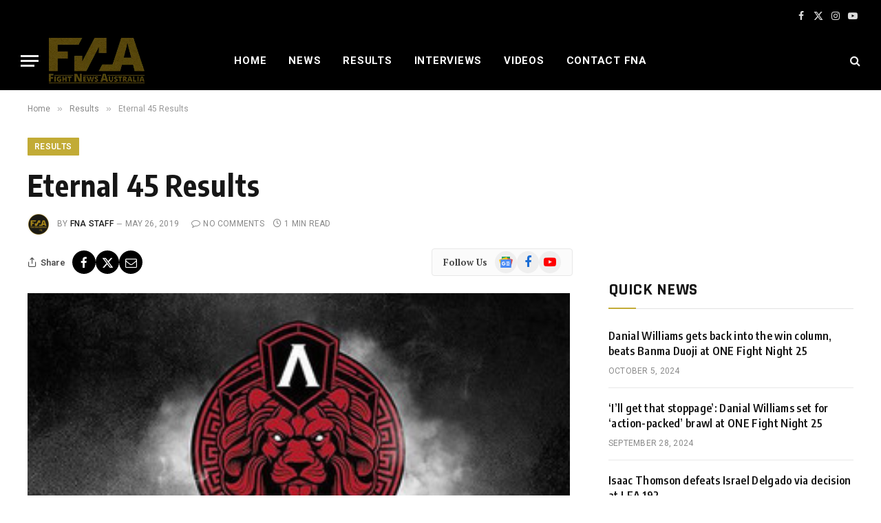

--- FILE ---
content_type: text/html; charset=utf-8
request_url: https://www.google.com/recaptcha/api2/aframe
body_size: 267
content:
<!DOCTYPE HTML><html><head><meta http-equiv="content-type" content="text/html; charset=UTF-8"></head><body><script nonce="xmgWnermEdCS9ZikeV_T4A">/** Anti-fraud and anti-abuse applications only. See google.com/recaptcha */ try{var clients={'sodar':'https://pagead2.googlesyndication.com/pagead/sodar?'};window.addEventListener("message",function(a){try{if(a.source===window.parent){var b=JSON.parse(a.data);var c=clients[b['id']];if(c){var d=document.createElement('img');d.src=c+b['params']+'&rc='+(localStorage.getItem("rc::a")?sessionStorage.getItem("rc::b"):"");window.document.body.appendChild(d);sessionStorage.setItem("rc::e",parseInt(sessionStorage.getItem("rc::e")||0)+1);localStorage.setItem("rc::h",'1769026537341');}}}catch(b){}});window.parent.postMessage("_grecaptcha_ready", "*");}catch(b){}</script></body></html>